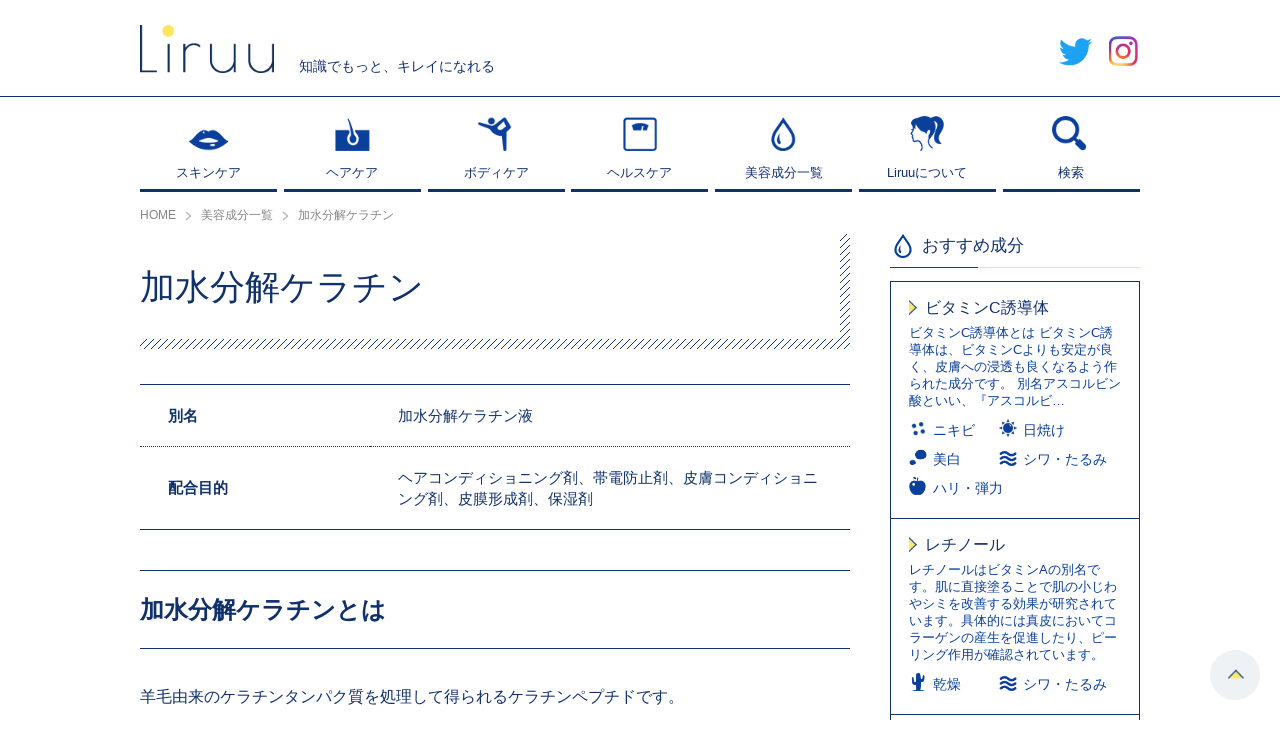

--- FILE ---
content_type: text/html; charset=UTF-8
request_url: https://liruu.jp/ingredients/622/
body_size: 9994
content:
<!DOCTYPE html>
<html lang="ja">
<head>
<meta charset="UTF-8" />
<meta name="viewport" content="width=device-width, user-scalable=no, initial-scale=1, maximum-scale=1">
<link rel="apple-touch-icon" href="https://liruu.jp/wp-content/themes/common/img/apple-touch-icon.png">
<link rel="apple-touch-icon" sizes="57x57" href="https://liruu.jp/wp-content/themes/common/img/apple-touch-icon-57x57.png">
<link rel="apple-touch-icon" sizes="72x72" href="https://liruu.jp/wp-content/themes/common/img/apple-touch-icon-72x72.png">
<link rel="apple-touch-icon" sizes="76x76" href="https://liruu.jp/wp-content/themes/common/img/apple-touch-icon-76x76.png">
<link rel="apple-touch-icon" sizes="114x114" href="https://liruu.jp/wp-content/themes/common/img/apple-touch-icon-114x114.png">
<link rel="apple-touch-icon" sizes="120x120" href="https://liruu.jp/wp-content/themes/common/img/apple-touch-icon-120x120.png">
<link rel="apple-touch-icon" sizes="144x144" href="https://liruu.jp/wp-content/themes/common/img/apple-touch-icon-144x144.png">
<link rel="apple-touch-icon" sizes="152x152" href="https://liruu.jp/wp-content/themes/common/img/apple-touch-icon-152x152.png">
<link rel="apple-touch-icon" sizes="180x180" href="https://liruu.jp/wp-content/themes/common/img/apple-touch-icon-180x180.png">
<link rel="shortcut icon" href="https://liruu.jp/favicon.ico" type="image/x-icon">
<title>加水分解ケラチン | Liruu</title>
<meta name='robots' content='max-image-preview:large' />
<script>var ajaxurl = "https://liruu.jp/wp-admin/admin-ajax.php";</script>
<!-- All In One SEO Pack 3.4.3[1383,1412] -->
<link rel="canonical" href="https://liruu.jp/ingredients/622/" />
<!-- All In One SEO Pack -->
<link rel='dns-prefetch' href='//pagead2.googlesyndication.com' />
<link rel='dns-prefetch' href='//www.googletagmanager.com' />
<!-- liruu.jp is managing ads with Advanced Ads 1.20.3 --><script>
						advanced_ads_ready=function(){var fns=[],listener,doc=typeof document==="object"&&document,hack=doc&&doc.documentElement.doScroll,domContentLoaded="DOMContentLoaded",loaded=doc&&(hack?/^loaded|^c/:/^loaded|^i|^c/).test(doc.readyState);if(!loaded&&doc){listener=function(){doc.removeEventListener(domContentLoaded,listener);window.removeEventListener("load",listener);loaded=1;while(listener=fns.shift())listener()};doc.addEventListener(domContentLoaded,listener);window.addEventListener("load",listener)}return function(fn){loaded?setTimeout(fn,0):fns.push(fn)}}();
						</script>
		<link rel='stylesheet' id='mediaelement-css' href='https://liruu.jp/wp-includes/js/mediaelement/mediaelementplayer-legacy.min.css?ver=4.2.17' type='text/css' media='all' />
<link rel='stylesheet' id='wp-mediaelement-css' href='https://liruu.jp/wp-includes/js/mediaelement/wp-mediaelement.min.css?ver=6.4.7' type='text/css' media='all' />
<style id='classic-theme-styles-inline-css' type='text/css'>
/*! This file is auto-generated */
.wp-block-button__link{color:#fff;background-color:#32373c;border-radius:9999px;box-shadow:none;text-decoration:none;padding:calc(.667em + 2px) calc(1.333em + 2px);font-size:1.125em}.wp-block-file__button{background:#32373c;color:#fff;text-decoration:none}
</style>
<style id='global-styles-inline-css' type='text/css'>
body{--wp--preset--color--black: #000000;--wp--preset--color--cyan-bluish-gray: #abb8c3;--wp--preset--color--white: #ffffff;--wp--preset--color--pale-pink: #f78da7;--wp--preset--color--vivid-red: #cf2e2e;--wp--preset--color--luminous-vivid-orange: #ff6900;--wp--preset--color--luminous-vivid-amber: #fcb900;--wp--preset--color--light-green-cyan: #7bdcb5;--wp--preset--color--vivid-green-cyan: #00d084;--wp--preset--color--pale-cyan-blue: #8ed1fc;--wp--preset--color--vivid-cyan-blue: #0693e3;--wp--preset--color--vivid-purple: #9b51e0;--wp--preset--gradient--vivid-cyan-blue-to-vivid-purple: linear-gradient(135deg,rgba(6,147,227,1) 0%,rgb(155,81,224) 100%);--wp--preset--gradient--light-green-cyan-to-vivid-green-cyan: linear-gradient(135deg,rgb(122,220,180) 0%,rgb(0,208,130) 100%);--wp--preset--gradient--luminous-vivid-amber-to-luminous-vivid-orange: linear-gradient(135deg,rgba(252,185,0,1) 0%,rgba(255,105,0,1) 100%);--wp--preset--gradient--luminous-vivid-orange-to-vivid-red: linear-gradient(135deg,rgba(255,105,0,1) 0%,rgb(207,46,46) 100%);--wp--preset--gradient--very-light-gray-to-cyan-bluish-gray: linear-gradient(135deg,rgb(238,238,238) 0%,rgb(169,184,195) 100%);--wp--preset--gradient--cool-to-warm-spectrum: linear-gradient(135deg,rgb(74,234,220) 0%,rgb(151,120,209) 20%,rgb(207,42,186) 40%,rgb(238,44,130) 60%,rgb(251,105,98) 80%,rgb(254,248,76) 100%);--wp--preset--gradient--blush-light-purple: linear-gradient(135deg,rgb(255,206,236) 0%,rgb(152,150,240) 100%);--wp--preset--gradient--blush-bordeaux: linear-gradient(135deg,rgb(254,205,165) 0%,rgb(254,45,45) 50%,rgb(107,0,62) 100%);--wp--preset--gradient--luminous-dusk: linear-gradient(135deg,rgb(255,203,112) 0%,rgb(199,81,192) 50%,rgb(65,88,208) 100%);--wp--preset--gradient--pale-ocean: linear-gradient(135deg,rgb(255,245,203) 0%,rgb(182,227,212) 50%,rgb(51,167,181) 100%);--wp--preset--gradient--electric-grass: linear-gradient(135deg,rgb(202,248,128) 0%,rgb(113,206,126) 100%);--wp--preset--gradient--midnight: linear-gradient(135deg,rgb(2,3,129) 0%,rgb(40,116,252) 100%);--wp--preset--font-size--small: 13px;--wp--preset--font-size--medium: 20px;--wp--preset--font-size--large: 36px;--wp--preset--font-size--x-large: 42px;--wp--preset--spacing--20: 0.44rem;--wp--preset--spacing--30: 0.67rem;--wp--preset--spacing--40: 1rem;--wp--preset--spacing--50: 1.5rem;--wp--preset--spacing--60: 2.25rem;--wp--preset--spacing--70: 3.38rem;--wp--preset--spacing--80: 5.06rem;--wp--preset--shadow--natural: 6px 6px 9px rgba(0, 0, 0, 0.2);--wp--preset--shadow--deep: 12px 12px 50px rgba(0, 0, 0, 0.4);--wp--preset--shadow--sharp: 6px 6px 0px rgba(0, 0, 0, 0.2);--wp--preset--shadow--outlined: 6px 6px 0px -3px rgba(255, 255, 255, 1), 6px 6px rgba(0, 0, 0, 1);--wp--preset--shadow--crisp: 6px 6px 0px rgba(0, 0, 0, 1);}:where(.is-layout-flex){gap: 0.5em;}:where(.is-layout-grid){gap: 0.5em;}body .is-layout-flow > .alignleft{float: left;margin-inline-start: 0;margin-inline-end: 2em;}body .is-layout-flow > .alignright{float: right;margin-inline-start: 2em;margin-inline-end: 0;}body .is-layout-flow > .aligncenter{margin-left: auto !important;margin-right: auto !important;}body .is-layout-constrained > .alignleft{float: left;margin-inline-start: 0;margin-inline-end: 2em;}body .is-layout-constrained > .alignright{float: right;margin-inline-start: 2em;margin-inline-end: 0;}body .is-layout-constrained > .aligncenter{margin-left: auto !important;margin-right: auto !important;}body .is-layout-constrained > :where(:not(.alignleft):not(.alignright):not(.alignfull)){max-width: var(--wp--style--global--content-size);margin-left: auto !important;margin-right: auto !important;}body .is-layout-constrained > .alignwide{max-width: var(--wp--style--global--wide-size);}body .is-layout-flex{display: flex;}body .is-layout-flex{flex-wrap: wrap;align-items: center;}body .is-layout-flex > *{margin: 0;}body .is-layout-grid{display: grid;}body .is-layout-grid > *{margin: 0;}:where(.wp-block-columns.is-layout-flex){gap: 2em;}:where(.wp-block-columns.is-layout-grid){gap: 2em;}:where(.wp-block-post-template.is-layout-flex){gap: 1.25em;}:where(.wp-block-post-template.is-layout-grid){gap: 1.25em;}.has-black-color{color: var(--wp--preset--color--black) !important;}.has-cyan-bluish-gray-color{color: var(--wp--preset--color--cyan-bluish-gray) !important;}.has-white-color{color: var(--wp--preset--color--white) !important;}.has-pale-pink-color{color: var(--wp--preset--color--pale-pink) !important;}.has-vivid-red-color{color: var(--wp--preset--color--vivid-red) !important;}.has-luminous-vivid-orange-color{color: var(--wp--preset--color--luminous-vivid-orange) !important;}.has-luminous-vivid-amber-color{color: var(--wp--preset--color--luminous-vivid-amber) !important;}.has-light-green-cyan-color{color: var(--wp--preset--color--light-green-cyan) !important;}.has-vivid-green-cyan-color{color: var(--wp--preset--color--vivid-green-cyan) !important;}.has-pale-cyan-blue-color{color: var(--wp--preset--color--pale-cyan-blue) !important;}.has-vivid-cyan-blue-color{color: var(--wp--preset--color--vivid-cyan-blue) !important;}.has-vivid-purple-color{color: var(--wp--preset--color--vivid-purple) !important;}.has-black-background-color{background-color: var(--wp--preset--color--black) !important;}.has-cyan-bluish-gray-background-color{background-color: var(--wp--preset--color--cyan-bluish-gray) !important;}.has-white-background-color{background-color: var(--wp--preset--color--white) !important;}.has-pale-pink-background-color{background-color: var(--wp--preset--color--pale-pink) !important;}.has-vivid-red-background-color{background-color: var(--wp--preset--color--vivid-red) !important;}.has-luminous-vivid-orange-background-color{background-color: var(--wp--preset--color--luminous-vivid-orange) !important;}.has-luminous-vivid-amber-background-color{background-color: var(--wp--preset--color--luminous-vivid-amber) !important;}.has-light-green-cyan-background-color{background-color: var(--wp--preset--color--light-green-cyan) !important;}.has-vivid-green-cyan-background-color{background-color: var(--wp--preset--color--vivid-green-cyan) !important;}.has-pale-cyan-blue-background-color{background-color: var(--wp--preset--color--pale-cyan-blue) !important;}.has-vivid-cyan-blue-background-color{background-color: var(--wp--preset--color--vivid-cyan-blue) !important;}.has-vivid-purple-background-color{background-color: var(--wp--preset--color--vivid-purple) !important;}.has-black-border-color{border-color: var(--wp--preset--color--black) !important;}.has-cyan-bluish-gray-border-color{border-color: var(--wp--preset--color--cyan-bluish-gray) !important;}.has-white-border-color{border-color: var(--wp--preset--color--white) !important;}.has-pale-pink-border-color{border-color: var(--wp--preset--color--pale-pink) !important;}.has-vivid-red-border-color{border-color: var(--wp--preset--color--vivid-red) !important;}.has-luminous-vivid-orange-border-color{border-color: var(--wp--preset--color--luminous-vivid-orange) !important;}.has-luminous-vivid-amber-border-color{border-color: var(--wp--preset--color--luminous-vivid-amber) !important;}.has-light-green-cyan-border-color{border-color: var(--wp--preset--color--light-green-cyan) !important;}.has-vivid-green-cyan-border-color{border-color: var(--wp--preset--color--vivid-green-cyan) !important;}.has-pale-cyan-blue-border-color{border-color: var(--wp--preset--color--pale-cyan-blue) !important;}.has-vivid-cyan-blue-border-color{border-color: var(--wp--preset--color--vivid-cyan-blue) !important;}.has-vivid-purple-border-color{border-color: var(--wp--preset--color--vivid-purple) !important;}.has-vivid-cyan-blue-to-vivid-purple-gradient-background{background: var(--wp--preset--gradient--vivid-cyan-blue-to-vivid-purple) !important;}.has-light-green-cyan-to-vivid-green-cyan-gradient-background{background: var(--wp--preset--gradient--light-green-cyan-to-vivid-green-cyan) !important;}.has-luminous-vivid-amber-to-luminous-vivid-orange-gradient-background{background: var(--wp--preset--gradient--luminous-vivid-amber-to-luminous-vivid-orange) !important;}.has-luminous-vivid-orange-to-vivid-red-gradient-background{background: var(--wp--preset--gradient--luminous-vivid-orange-to-vivid-red) !important;}.has-very-light-gray-to-cyan-bluish-gray-gradient-background{background: var(--wp--preset--gradient--very-light-gray-to-cyan-bluish-gray) !important;}.has-cool-to-warm-spectrum-gradient-background{background: var(--wp--preset--gradient--cool-to-warm-spectrum) !important;}.has-blush-light-purple-gradient-background{background: var(--wp--preset--gradient--blush-light-purple) !important;}.has-blush-bordeaux-gradient-background{background: var(--wp--preset--gradient--blush-bordeaux) !important;}.has-luminous-dusk-gradient-background{background: var(--wp--preset--gradient--luminous-dusk) !important;}.has-pale-ocean-gradient-background{background: var(--wp--preset--gradient--pale-ocean) !important;}.has-electric-grass-gradient-background{background: var(--wp--preset--gradient--electric-grass) !important;}.has-midnight-gradient-background{background: var(--wp--preset--gradient--midnight) !important;}.has-small-font-size{font-size: var(--wp--preset--font-size--small) !important;}.has-medium-font-size{font-size: var(--wp--preset--font-size--medium) !important;}.has-large-font-size{font-size: var(--wp--preset--font-size--large) !important;}.has-x-large-font-size{font-size: var(--wp--preset--font-size--x-large) !important;}
.wp-block-navigation a:where(:not(.wp-element-button)){color: inherit;}
:where(.wp-block-post-template.is-layout-flex){gap: 1.25em;}:where(.wp-block-post-template.is-layout-grid){gap: 1.25em;}
:where(.wp-block-columns.is-layout-flex){gap: 2em;}:where(.wp-block-columns.is-layout-grid){gap: 2em;}
.wp-block-pullquote{font-size: 1.5em;line-height: 1.6;}
</style>
<link rel='stylesheet' id='sb-type-std-css' href='https://liruu.jp/wp-content/plugins/speech-bubble/css/sb-type-std.css?ver=6.4.7' type='text/css' media='all' />
<link rel='stylesheet' id='sb-type-fb-css' href='https://liruu.jp/wp-content/plugins/speech-bubble/css/sb-type-fb.css?ver=6.4.7' type='text/css' media='all' />
<link rel='stylesheet' id='sb-type-fb-flat-css' href='https://liruu.jp/wp-content/plugins/speech-bubble/css/sb-type-fb-flat.css?ver=6.4.7' type='text/css' media='all' />
<link rel='stylesheet' id='sb-type-ln-css' href='https://liruu.jp/wp-content/plugins/speech-bubble/css/sb-type-ln.css?ver=6.4.7' type='text/css' media='all' />
<link rel='stylesheet' id='sb-type-ln-flat-css' href='https://liruu.jp/wp-content/plugins/speech-bubble/css/sb-type-ln-flat.css?ver=6.4.7' type='text/css' media='all' />
<link rel='stylesheet' id='sb-type-pink-css' href='https://liruu.jp/wp-content/plugins/speech-bubble/css/sb-type-pink.css?ver=6.4.7' type='text/css' media='all' />
<link rel='stylesheet' id='sb-type-rtail-css' href='https://liruu.jp/wp-content/plugins/speech-bubble/css/sb-type-rtail.css?ver=6.4.7' type='text/css' media='all' />
<link rel='stylesheet' id='sb-type-drop-css' href='https://liruu.jp/wp-content/plugins/speech-bubble/css/sb-type-drop.css?ver=6.4.7' type='text/css' media='all' />
<link rel='stylesheet' id='sb-type-think-css' href='https://liruu.jp/wp-content/plugins/speech-bubble/css/sb-type-think.css?ver=6.4.7' type='text/css' media='all' />
<link rel='stylesheet' id='sb-type-liruu-css' href='https://liruu.jp/wp-content/plugins/speech-bubble/css/sb-type-liruu.css?ver=6.4.7' type='text/css' media='all' />
<link rel='stylesheet' id='sb-no-br-css' href='https://liruu.jp/wp-content/plugins/speech-bubble/css/sb-no-br.css?ver=6.4.7' type='text/css' media='all' />
<link rel='stylesheet' id='poiret-one-css' href='//fonts.googleapis.com/css?family=Poiret+One' type='text/css' media='all' />
<link rel='stylesheet' id='swiper-css' href='https://liruu.jp/wp-content/themes/common/css/swiper.css' type='text/css' media='all' />
<link rel='stylesheet' id='common-style-css' href='https://liruu.jp/wp-content/themes/common/style.css?ver=1.1.5' type='text/css' media='all' />
<script type="text/javascript" src="//code.jquery.com/jquery-1.10.2.min.js" id="jquery-js"></script>
<script type="text/javascript" src="//cdnjs.cloudflare.com/ajax/libs/Chart.js/2.1.4/Chart.min.js" id="chart-js"></script>
<script type="text/javascript" src="https://liruu.jp/wp-content/themes/common/js/jquery.easing.1.3.js" id="easing-js"></script>
<script type="text/javascript" src="https://liruu.jp/wp-content/themes/common/js/swiper.js" id="swiper-js"></script>
<script type="text/javascript" src="https://liruu.jp/wp-content/themes/common/js/fixed_midashi.js" id="fixed_midashi-js"></script>
<script type="text/javascript" src="https://liruu.jp/wp-content/themes/common/js/all.js?ver=1.1.5" id="all-js"></script>
<script type="text/javascript" src="https://liruu.jp/wp-content/themes/common/tools.js?ver=1.1.5" id="tools-js"></script>

<!-- Google アナリティクス スニペット (Site Kit が追加) -->
<script type="text/javascript" src="https://www.googletagmanager.com/gtag/js?id=UA-139433392-1" id="google_gtagjs-js" async></script>
<script type="text/javascript" id="google_gtagjs-js-after">
/* <![CDATA[ */
window.dataLayer = window.dataLayer || [];function gtag(){dataLayer.push(arguments);}
gtag('set', 'linker', {"domains":["liruu.jp"]} );
gtag("js", new Date());
gtag("set", "developer_id.dZTNiMT", true);
gtag("config", "UA-139433392-1", {"anonymize_ip":true});
gtag("config", "GT-KTBWMPC");
/* ]]> */
</script>

<!-- (ここまで) Google アナリティクス スニペット (Site Kit が追加) -->
<meta name="generator" content="Site Kit by Google 1.116.0" /><!-- Markup (JSON-LD) structured in schema.org ver.4.7.0 START -->
<script type="application/ld+json">
{
    "@context": "http://schema.org",
    "@type": "BreadcrumbList",
    "itemListElement": [
        {
            "@type": "ListItem",
            "position": 1,
            "item": {
                "@id": "https://liruu.jp/ingredients/",
                "name": "美容成分"
            }
        },
        {
            "@type": "ListItem",
            "position": 2,
            "item": {
                "@id": "https://liruu.jp/ingredients/622/",
                "name": "加水分解ケラチン"
            }
        }
    ]
}
</script>
<script type="application/ld+json">
{
    "@context": "http://schema.org",
    "@type": "Organization",
    "name": "Liruu",
    "url": "http://liruu.jp/",
    "logo": "http://liruu.jp/wp-content/uploads/2020/06/liruu.png"
}
</script>
<!-- Markup (JSON-LD) structured in schema.org END -->

<!-- Google AdSense スニペット (Site Kit が追加) -->
<meta name="google-adsense-platform-account" content="ca-host-pub-2644536267352236">
<meta name="google-adsense-platform-domain" content="sitekit.withgoogle.com">
<!-- (ここまで) Google AdSense スニペット (Site Kit が追加) -->

<!-- Google AdSense スニペット (Site Kit が追加) -->
<script type="text/javascript" async="async" src="https://pagead2.googlesyndication.com/pagead/js/adsbygoogle.js?client=ca-pub-6723678173590618&amp;host=ca-host-pub-2644536267352236" crossorigin="anonymous"></script>

<!-- (ここまで) Google AdSense スニペット (Site Kit が追加) -->
<!-- heatmap Liruu（リル）| あなたの成分、あなたのコスメ -->
<script>
!function(e,t,a,n,r,p,o){e.exheat=r,e[r]=e[r]||function(){
  (e[r].q=e[r].q||[]).push(Array.prototype.join.apply(arguments))},
  p=t.createElement(a),o=t.getElementsByTagName(a)[0],p.async=1,
  p.src="https://heatmap.emma.tools/exheat.min.js",
  o.parentNode.insertBefore(p,o)}(window,document,"script",0,"setTracker");
setTracker("8AeTeyFe");
</script>
<!-- /heatmap -->
</head>
<body>

<div id="spnav">
	<ul class="menu">
		<li class="type01"><a href="https://liruu.jp/skincare/"><span>スキンケア</span></a></li>
		<li class="type02"><a href="https://liruu.jp/haircare/"><span>ヘアケア</span></a></li>
		<li class="type03"><a href="https://liruu.jp/bodycare/"><span>ボディケア</span></a></li>
		<li class="type04"><a href="https://liruu.jp/helthcare/"><span>ヘルスケア</span></a></li>
		<li class="type05"><a href="https://liruu.jp/ingredients/"><span>美容成分一覧</span></a></li>
		<li class="type06"><a href="https://liruu.jp/about/"><span>Liruuについて</span></a></li>
	</ul>
	<div class="snswrap">
		<span class="item"><a href="https://twitter.com/Liruu_jp" class="hover" target="_blank"><img src="https://liruu.jp/wp-content/themes/common/img/hd_icon_tw.png" alt="twitter"></a></span>
		<span class="item"><a href="https://www.instagram.com/liruu_days/" class="hover" target="_blank"><img src="https://liruu.jp/wp-content/themes/common/img/hd_icon_in.png" alt="Instagram"></a></span>
	</div>
</div>
<div class="nav_colse_shadow"></div>
<div class="navbtn_close sp"><span class="btn"><img src="https://liruu.jp/wp-content/themes/common/img/slidenav_close.png" alt="閉じる"></span></div>
<div id="searchbox">
	<form method="get" action="https://liruu.jp/search/">
		<div class="formwrap cf">
			<div class="inputtext"><input type="text" name="key" value=""></div>
			<div class="searchbtn"><input type="submit" value="送信する"></div>
		</div>
	</form>
	<span class="closebtn hover"><img src="https://liruu.jp/wp-content/themes/common/img/popup_close.png" alt="閉じる"></span>
	<div class="shadow"></div>
</div>
<div id="slidenavwrap">
	<header id="header">
		<div id="headwrap">
			<div class="inner cf">
								<div class="under_log_warp">
					<a href="https://liruu.jp/" class="logbox">
						<img src="https://liruu.jp/wp-content/themes/common/img/log.png" alt="Liruu">
					</a>
					<p class="txt">知識でもっと、キレイになれる</p>
				</div>
								<div class="hdtoggle">
					<ul class="cf">
						<li><a href="https://twitter.com/Liruu_jp" class="hover" target="_blank"><img src="https://liruu.jp/wp-content/themes/common/img/hd_icon_tw.png" alt="twitter"></a></li>
						<li><a href="https://www.instagram.com/liruu_days/" class="hover" target="_blank"><img src="https://liruu.jp/wp-content/themes/common/img/hd_icon_in.png" alt="Instagram"></a></li>
					</ul>
				</div>
				<div class="navbtn sp">
					<span class="btn"><img src="https://liruu.jp/wp-content/themes/common/img/sphd_menu_btn.png" alt="メニュー"></span>
				</div>
				<div class="search sp">
					<span class="btn searchtogglebtn"><img src="https://liruu.jp/wp-content/themes/common/img/sphd_search_btn.png" alt="検索"></span>
				</div>
			</div>
		</div>
		<div id="grnav">
			<div class="inner">
				<nav>
					<ul class="cf">
						<li class="navitem">
							<a href="https://liruu.jp/skincare/">
								<div class="itemcover">
									<span class="icon"><img src="https://liruu.jp/wp-content/themes/common/img/grnav_01.png" alt="スキンケア"></span>
									<span class="tit">スキンケア</span>
								</div>
								<div class="itemcover hovercontent">
									<span class="icon"><img src="https://liruu.jp/wp-content/themes/common/img/grnav_01_wi.png" alt="スキンケア"></span>
									<span class="tit">スキンケア</span>
								</div>
							</a>
						</li>
						<li class="navitem">
							<a href="https://liruu.jp/haircare/">
								<div class="itemcover">
									<span class="icon"><img src="https://liruu.jp/wp-content/themes/common/img/grnav_02.png" alt="ヘアケア"></span>
									<span class="tit">ヘアケア</span>
								</div>
								<div class="itemcover hovercontent">
									<span class="icon"><img src="https://liruu.jp/wp-content/themes/common/img/grnav_02_wi.png" alt="ヘアケア"></span>
									<span class="tit">ヘアケア</span>
								</div>
							</a>
						</li>
						<li class="navitem">
							<a href="https://liruu.jp/bodycare/">
								<div class="itemcover">
									<span class="icon"><img src="https://liruu.jp/wp-content/themes/common/img/grnav_03.png" alt="ボディケア"></span>
									<span class="tit">ボディケア</span>
								</div>
								<div class="itemcover hovercontent">
									<span class="icon"><img src="https://liruu.jp/wp-content/themes/common/img/grnav_03_wi.png" alt="ボディケア"></span>
									<span class="tit">ボディケア</span>
								</div>
							</a>
						</li>
						<li class="navitem">
							<a href="https://liruu.jp/helthcare/">
								<div class="itemcover">
									<span class="icon"><img src="https://liruu.jp/wp-content/themes/common/img/grnav_04.png" alt="ヘルスケア"></span>
									<span class="tit">ヘルスケア</span>
								</div>
								<div class="itemcover hovercontent">
									<span class="icon"><img src="https://liruu.jp/wp-content/themes/common/img/grnav_04_wi.png" alt="ヘルスケア"></span>
									<span class="tit">ヘルスケア</span>
								</div>
							</a>
						</li>
						<li class="navitem">
							<a href="https://liruu.jp/ingredients/">
								<div class="itemcover">
									<span class="icon"><img src="https://liruu.jp/wp-content/themes/common/img/grnav_06.png" alt="監修者"></span>
									<span class="tit">美容成分一覧</span>
								</div>
								<div class="itemcover hovercontent">
									<span class="icon"><img src="https://liruu.jp/wp-content/themes/common/img/grnav_06_wi.png" alt="監修者"></span>
									<span class="tit">美容成分一覧</span>
								</div>
							</a>
						</li>
						<li class="navitem">
							<a href="https://liruu.jp/about/">
								<div class="itemcover">
									<span class="icon"><img src="https://liruu.jp/wp-content/themes/common/img/grnav_08.png" alt="Liruuについて"></span>
									<span class="tit">Liruuについて</span>
								</div>
								<div class="itemcover hovercontent">
									<span class="icon"><img src="https://liruu.jp/wp-content/themes/common/img/grnav_08_wi.png" alt="Liruuについて"></span>
									<span class="tit">Liruuについて</span>
								</div>
							</a>
						</li>
						<li class="navitem">
							<a href="javascript:void(0);" class="searchtogglebtn">
								<div class="itemcover">
									<span class="icon"><img src="https://liruu.jp/wp-content/themes/common/img/grnav_07.png" alt="検索"></span>
									<span class="tit">検索</span>
								</div>
								<div class="itemcover hovercontent">
									<span class="icon"><img src="https://liruu.jp/wp-content/themes/common/img/grnav_07_wi.png" alt="検索"></span>
									<span class="tit">検索</span>
								</div>
							</a>
						</li>
					</ul>
				</nav>
			</div>
		</div>
	</header>
	<div id="bread" itemscope itemtype="https://schema.org/BreadcrumbList"><div class="inner"><span itemprop="itemListElement" itemscope itemtype="https://schema.org/ListItem" class="item"><a itemprop="item" href="https://liruu.jp/"><span itemprop="name">HOME</span></a><meta itemprop="position" content="1" /></span><span itemprop="itemListElement" itemscope itemtype="https://schema.org/ListItem" class="item"><a itemscope itemtype="https://schema.org/WebPage" itemprop="item" itemid="https://liruu.jp/ingredients/" href="https://liruu.jp/ingredients/"><span itemprop="name">美容成分一覧</span></a><meta itemprop="position" content="2" /></span><span itemprop="itemListElement" itemscope itemtype="https://schema.org/ListItem" class="item"><span itemprop="name">加水分解ケラチン</span><meta itemprop="position" content="3" /></span></div></div>	<div id="container" class="cf">
		<div class="inner">
						<div id="columwrap" class="cf">
				<main id="maincolumn">
			
<div class="conponent_section section_wrap">
	<div class="commontitle">
		<h1 class="tit">加水分解ケラチン</h1>
	</div>
	<table class="combination">
				<tr>
			<th>別名</th>
			<td>加水分解ケラチン液</td>
		</tr>
						<tr>
			<th>配合目的</th>
			<td>ヘアコンディショニング剤、帯電防止剤、皮膚コンディショニング剤、皮膜形成剤、保湿剤</td>
		</tr>
					</table>
	<div class="post_box"><h2>加水分解ケラチンとは</h2>
<p>羊毛由来のケラチンタンパク質を処理して得られるケラチンペプチドです。</p>
<p> ケラチンは表皮の角質層や毛髪、爪などの表面を覆う組織を構成している線維性タンパク質です。</p>
<h4>加水分解ケラチンの効果・働き</h4>
<p> 高い毛髪浸透性が特徴で、保湿効果、毛髪保護効果、毛髪修復効果が期待されます。 </p>
<h4>加水分解ケラチンを含む製品</h4>
<p>アイメイクアップ化粧品、洗浄製品、ヘアケア製品、ネイル製品、まつ毛ケア製品など様々な製品に使用されています。</p>
</div>
		<div class="update_day">
		<span class="day"><span class="dtit">最終更新日</span>:<time class="datetime" datetime="2020-01-19">2020.01.19</time></span>
	</div>
	<div class="more">
		<a href="https://liruu.jp/item/%e5%8a%a0%e6%b0%b4%e5%88%86%e8%a7%a3%e3%82%b1%e3%83%a9%e3%83%81%e3%83%b3/" class="button">この成分が配合されたアイテム一覧へ</a>
	</div>
	</div>



<div class="conponent_section section_wrap cf">
	<h2 class="boder_commontitle">関連記事</h2>
	<div class="article_list_wrap cf related">
				<article class="item">
			<a href="https://liruu.jp/skincare/13065/" class="cf">
				<div class="imgbox"><span style="background-image: url(https://liruu.jp/wp-content/uploads/2020/01/iStock-521198899.jpg);"></span></div>
				<div class="txtcontent">
					<div class="dtwrap cf">
						<span class="cate">スキンケア</span>						<span class="day">2024.2.9</span>
					</div>
					<h3 class="title">【薬剤師解説】ヒルドイドとは？同じ成分が配合された市販商品ってあるの？</h3>
										<div class="tagwrap">
						<ul class="cf"><li>ヘパリン類似物質</li></ul>
					</div>
									</div>
			</a>
		</article>
				<article class="item">
			<a href="https://liruu.jp/skincare/24537/" class="cf">
				<div class="imgbox"><span style="background-image: url(https://liruu.jp/wp-content/uploads/2020/08/iStock-1084665006.jpg);"></span></div>
				<div class="txtcontent">
					<div class="dtwrap cf">
						<span class="cate">スキンケア</span>						<span class="day">2020.9.10</span>
					</div>
					<h3 class="title">オルビスユーのうるおいの秘密は？効果と成分についてインタビュー＆レビュー</h3>
										<div class="tagwrap">
						<ul class="cf"><li>ヤグルマギク</li><li>アマモエキス</li><li>モモ葉エキス</li><li>コラム</li><li>乾燥</li><li>ハリ・弾力</li></ul>
					</div>
									</div>
			</a>
		</article>
				<article class="item">
			<a href="https://liruu.jp/skincare/12634/" class="cf">
				<div class="imgbox"><span style="background-image: url(https://liruu.jp/wp-content/uploads/2020/01/icath.jpg);"></span></div>
				<div class="txtcontent">
					<div class="dtwrap cf">
						<span class="cate">スキンケア</span>						<span class="day">2024.1.19</span>
					</div>
					<h3 class="title">【皮膚科医監修】フィラグリンでアトピー肌が改善される？</h3>
										<div class="tagwrap">
						<ul class="cf"><li>乾燥</li><li>ざらつき</li><li>ゆらぎ肌</li><li>ニキビ</li></ul>
					</div>
									</div>
			</a>
		</article>
				<article class="item">
			<a href="https://liruu.jp/skincare/7033/" class="cf">
				<div class="imgbox"><span style="background-image: url(https://liruu.jp/wp-content/uploads/2022/12/パーフェクトワンフォーカス　クレンジングバーム　口コミ＆使い方を体験レビューのコピー.webp);"></span></div>
				<div class="txtcontent">
					<div class="dtwrap cf">
						<span class="cate">スキンケア</span>						<span class="day">2025.8.5</span>
					</div>
					<h3 class="title">パーフェクトワンフォーカス新クレンジングバームを体験！口コミ＆使い方は？</h3>
										<div class="tagwrap">
						<ul class="cf"><li>クレンジングバーム</li></ul>
					</div>
									</div>
			</a>
		</article>
			</div>
</div>

							</main>
				<aside id="sidecolumn">

	
		<div class="box conponent">
		<div class="box_titile">
			<div class="tit gf">Component</div>
			<span>おすすめ成分</span>
		</div>
		<div class="content">
						<div class="content_box">
				<a href="https://liruu.jp/ingredients/2827/">
					<p class="conpo_tit">ビタミンC誘導体</p>
					<p class="text">ビタミンC誘導体とは
ビタミンC誘導体は、ビタミンCよりも安定が良く、皮膚への浸透も良くなるよう作られた成分です。
別名アスコルビン酸といい、『アスコルビ…</p>
										<ul class="conpo cf">
						<li><span class="icon"><img src="https://liruu.jp/wp-content/uploads/2019/02/trouble_icon05.png" alt="ニキビ"></span><span class="txt">ニキビ</span></li><li><span class="icon"><img src="https://liruu.jp/wp-content/uploads/2019/02/trouble_icon07.png" alt="日焼け"></span><span class="txt">日焼け</span></li><li><span class="icon"><img src="https://liruu.jp/wp-content/uploads/2019/02/trouble_icon08.png" alt="美白"></span><span class="txt">美白</span></li><li><span class="icon"><img src="https://liruu.jp/wp-content/uploads/2019/02/trouble_icon09.png" alt="シワ・たるみ"></span><span class="txt">シワ・たるみ</span></li><li><span class="icon"><img src="https://liruu.jp/wp-content/uploads/2019/02/trouble_icon10.png" alt="ハリ・弾力"></span><span class="txt">ハリ・弾力</span></li>					</ul>
									</a>
			</div>
						<div class="content_box">
				<a href="https://liruu.jp/ingredients/652/">
					<p class="conpo_tit">レチノール</p>
					<p class="text">レチノールはビタミンAの別名です。肌に直接塗ることで肌の小じわやシミを改善する効果が研究されています。具体的には真皮においてコラーゲンの産生を促進したり、ピーリング作用が確認されています。</p>
										<ul class="conpo cf">
						<li><span class="icon"><img src="https://liruu.jp/wp-content/uploads/2019/02/trouble_icon01.png" alt="乾燥"></span><span class="txt">乾燥</span></li><li><span class="icon"><img src="https://liruu.jp/wp-content/uploads/2019/02/trouble_icon09.png" alt="シワ・たるみ"></span><span class="txt">シワ・たるみ</span></li>					</ul>
									</a>
			</div>
						<div class="content_box">
				<a href="https://liruu.jp/ingredients/646/">
					<p class="conpo_tit">ハイドロキノン</p>
					<p class="text">ハイドロキノンにはシミを作る酵素『チロシナーゼ』を邪魔する働きや、シミを作る工場『メラノサイト』を壊す働きがあります。ニキビ跡の黒ずみや、肝斑、傷痕、掻き壊したあとのシミなど、茶・赤を中心としたシミを中心に用いられます。</p>
										<ul class="conpo cf">
						<li><span class="icon"><img src="https://liruu.jp/wp-content/uploads/2019/02/trouble_icon07.png" alt="日焼け"></span><span class="txt">日焼け</span></li><li><span class="icon"><img src="https://liruu.jp/wp-content/uploads/2019/02/trouble_icon08.png" alt="美白"></span><span class="txt">美白</span></li>					</ul>
									</a>
			</div>
					</div>
	</div>
	
		<div class="box qanda">
		<div class="box_titile">
			<div class="tit gf">FAQ</div>
			<span>新着Q&amp;A</span>
		</div>
		<div class="content">
						<div class="qanda_box">
				<a href="https://liruu.jp/question/1319/">
					<div class="question_wrap cf">
						<div class="imgbox">
							<img src="https://liruu.jp/wp-content/uploads/2019/06/iStock-821663580-150x150.jpg" alt="">
						</div>
						<div class="txt">油肌を改善するにはどんなコスメがいいですか？</div>
					</div>
					<div class="answer_wrap">サプリ：ビタミンB2、B6、パントテン酸基礎化粧：ライスパワーNo.６化粧下地：皮脂抑…</div>
				</a>
			</div>
						<div class="qanda_box">
				<a href="https://liruu.jp/question/518/">
					<div class="question_wrap cf">
						<div class="imgbox">
							<img src="https://liruu.jp/wp-content/uploads/2019/04/iStock-969088598-150x150.jpg" alt="">
						</div>
						<div class="txt">おでこがザラザラしています。特に赤くてポツポツ…というわけではな</div>
					</div>
					<div class="answer_wrap">ざらざらの原因にもよりますが、AHAという成分を含むマイルドなピーリングはいかがで…</div>
				</a>
			</div>
					</div>
		<div class="more">
			<a href="https://liruu.jp/question/" class="button">Q&amp;A一覧を見る</a>
		</div>
	</div>
		
	<div class="box writer">
		<div class="box_titile">
			<div class="tit gf">Writer</div>
			<span>ライター</span>
		</div>
		<div class="content cf">
			<div class="writers_list_wrap cf">
								<article class="writeritem">
					<a href="https://liruu.jp/editor/tozuka/" class="hover">
						<div class="imgbl">
							<div class="imgbox"><img src="https://liruu.jp/wp-content/uploads/2019/02/IMG_7947-300x300.jpg" alt="編集部トヅカ"></div>
						</div>
						<div class="name">編集部トヅカ</div>
					</a>
				</article>
								<article class="writeritem">
					<a href="https://liruu.jp/editor/shimada-fumi/" class="hover">
						<div class="imgbl">
							<div class="imgbox"><img src="https://liruu.jp/wp-content/uploads/2021/11/IMG_5596-300x300.jpg" alt="島田 史"></div>
						</div>
						<div class="name">島田 史</div>
					</a>
				</article>
								<article class="writeritem">
					<a href="https://liruu.jp/editor/ninomiya/" class="hover">
						<div class="imgbl">
							<div class="imgbox"><img src="https://liruu.jp/wp-content/uploads/2019/05/2-1.png" alt="薬剤師・二宮"></div>
						</div>
						<div class="name">薬剤師・二宮</div>
					</a>
				</article>
								<article class="writeritem">
					<a href="https://liruu.jp/editor/nao-t/" class="hover">
						<div class="imgbl">
							<div class="imgbox"><img src="https://liruu.jp/wp-content/uploads/2019/07/IMG_4682-300x300.jpeg" alt="ナオ"></div>
						</div>
						<div class="name">ナオ</div>
					</a>
				</article>
								<article class="writeritem">
					<a href="https://liruu.jp/editor/m-sugiyama/" class="hover">
						<div class="imgbl">
							<div class="imgbox"><img src="https://liruu.jp/wp-content/uploads/2019/08/C6E67832-323A-4D9B-9F45-126B77F1EB7D-300x225.jpeg" alt="m.sugiyama"></div>
						</div>
						<div class="name">m.sugiyama</div>
					</a>
				</article>
								<article class="writeritem">
					<a href="https://liruu.jp/editor/mirailiruu/" class="hover">
						<div class="imgbl">
							<div class="imgbox"><img src="https://liruu.jp/wp-content/uploads/2019/08/AA934377-8780-4036-8FEB-03DCBD7AC4E3-300x200.jpeg" alt="Mirai"></div>
						</div>
						<div class="name">Mirai</div>
					</a>
				</article>
							</div>
		</div>
		<div class="more">
			<a href="https://liruu.jp/editor/" class="button">ライター一覧を見る</a>
		</div>
	</div>
</aside>
			</div>
						<section id="top_categories">
				<div class="commontoptitle">
					<h4 class="tit gf">Categories</h4>
					<div class="spl">カテゴリー</div>
				</div>
				<div class="catelist cf">
					<div class="cateitem">
						<a href="https://liruu.jp/skincare/">
							<span class="icon"><img src="https://liruu.jp/wp-content/themes/common/img/top_categories_icon01.png" alt="スキンケア"></span>
							<div class="name">スキンケア</div>
						</a>
					</div>
					<div class="cateitem">
						<a href="https://liruu.jp/haircare/">
							<span class="icon"><img src="https://liruu.jp/wp-content/themes/common/img/top_categories_icon02.png" alt="ヘアケア"></span>
							<div class="name">ヘアケア</div>
						</a>
					</div>
					<div class="cateitem">
						<a href="https://liruu.jp/bodycare/">
							<span class="icon"><img src="https://liruu.jp/wp-content/themes/common/img/top_categories_icon03.png" alt="ボディケア"></span>
							<div class="name">ボディケア</div>
						</a>
					</div>
					<div class="cateitem">
						<a href="https://liruu.jp/helthcare/">
							<span class="icon"><img src="https://liruu.jp/wp-content/themes/common/img/top_categories_icon04.png" alt="ヘルスケア"></span>
							<div class="name">ヘルスケア</div>
						</a>
					</div>
					<div class="cateitem">
						<a href="https://liruu.jp/editor/">
							<span class="icon"><img src="https://liruu.jp/wp-content/themes/common/img/top_categories_icon05.png" alt="監修者"></span>
							<div class="name">監修者</div>
						</a>
					</div>
				</div>
			</section>
		</div>
	</div>
	<div id="pagetop">
		<div class="arrow"><img src="https://liruu.jp/wp-content/themes/common/img/page_top_fix.png" alt="ページ上部へ戻る"></div>
	</div>
	<footer id="footer">
		<ul class="ftnav cf">
			<li><a href="https://liruu.jp/privacypolicy/">プライバシーポリシー</a></li>
			<li><a href="https://liruu.jp/company/">運営者情報</a></li>
			<li><a href="https://liruu.jp/relation/">参考文献・関連サイト</a></li>
			<li><a href="https://bc-cl.jp/slim">BASEクリニック</a></li>
			<li><a href="https://liruu.jp/sitemap/">サイトマップ</a></li>
		</ul>
		<p class="copy">Copyright &copy; Liruu</p>
	</footer>
</div>
<script type="text/javascript" id="toc-front-js-extra">
/* <![CDATA[ */
var tocplus = {"smooth_scroll":"1","visibility_show":"\u76ee\u6b21\u3092\u8868\u793a","visibility_hide":"\u76ee\u6b21\u3092\u305f\u305f\u3080","width":"100%"};
/* ]]> */
</script>
<script type="text/javascript" src="https://liruu.jp/wp-content/plugins/table-of-contents-plus-ex/front.js?ver=1510" id="toc-front-js"></script>

</body>
</html>

--- FILE ---
content_type: text/html; charset=utf-8
request_url: https://www.google.com/recaptcha/api2/aframe
body_size: 267
content:
<!DOCTYPE HTML><html><head><meta http-equiv="content-type" content="text/html; charset=UTF-8"></head><body><script nonce="NPEL8d7TPML2Bh0ICliz4g">/** Anti-fraud and anti-abuse applications only. See google.com/recaptcha */ try{var clients={'sodar':'https://pagead2.googlesyndication.com/pagead/sodar?'};window.addEventListener("message",function(a){try{if(a.source===window.parent){var b=JSON.parse(a.data);var c=clients[b['id']];if(c){var d=document.createElement('img');d.src=c+b['params']+'&rc='+(localStorage.getItem("rc::a")?sessionStorage.getItem("rc::b"):"");window.document.body.appendChild(d);sessionStorage.setItem("rc::e",parseInt(sessionStorage.getItem("rc::e")||0)+1);localStorage.setItem("rc::h",'1769624361257');}}}catch(b){}});window.parent.postMessage("_grecaptcha_ready", "*");}catch(b){}</script></body></html>

--- FILE ---
content_type: text/css
request_url: https://liruu.jp/wp-content/plugins/speech-bubble/css/sb-type-liruu.css?ver=6.4.7
body_size: 1654
content:
@charset "UTF-8";

/**
* .sb-type-TYPE, .sb-type-TYPE > .sb-subtype-X:after
*
* コマ(アイコンと吹き出しをまとめたもの)部分
* frame(speaker icon and name, serief) part
*/

.sb-type-liruu {
	padding: 5px 10px;
	margin: 0;
	line-height: 1.5;
	color: #333333;
}

.sb-type-liruu > .sb-subtype-a:after,
.sb-type-liruu > .sb-subtype-b:after,	
.sb-type-liruu > .sb-subtype-c:after,
.sb-type-liruu > .sb-subtype-d:after {
	display: block;
	clear: both;
	content: "";
}

/**
* .sb-type-TYPE > .sb-subtype-X > .sb-speaker
*
* 話者領域      
* Speaker Field 
*/

.sb-type-liruu > .sb-subtype-a > .sb-speaker,
.sb-type-liruu > .sb-subtype-c > .sb-speaker {
	float: left;
	margin-right: -70px;
	width: 70px;
	position: relative;
	z-index: 20;
}

.sb-type-liruu > .sb-subtype-b > .sb-speaker,
.sb-type-liruu > .sb-subtype-d > .sb-speaker {
	float: right;
	margin-left: -70px;
	width: 70px;
}

/**
* .sb-type-TYPE > .sb-subtype-X > .sb-speaker > .sb-icon
*
* 話者のアイコン部分
* Speaker Icon part 
*/

.sb-type-liruu > .sb-subtype-a > .sb-speaker > .sb-icon,
.sb-type-liruu > .sb-subtype-b > .sb-speaker > .sb-icon,
.sb-type-liruu > .sb-subtype-c > .sb-speaker > .sb-icon,
.sb-type-liruu > .sb-subtype-d > .sb-speaker > .sb-icon  {
	text-align: center;
	border-radius: 100%;
	border: 1px solid #ccc;
	overflow: hidden;
	box-sizing: border-box;
	width: 65px;
	margin: 0 auto;
}

.sb-type-liruu > .sb-subtype-a > .sb-speaker > .sb-icon > img.sb-icon,
.sb-type-liruu > .sb-subtype-b > .sb-speaker > .sb-icon > img.sb-icon,
.sb-type-liruu > .sb-subtype-c > .sb-speaker > .sb-icon > img.sb-icon,
.sb-type-liruu > .sb-subtype-d > .sb-speaker > .sb-icon > img.sb-icon {
	width: 100%;
	object-fit: cover;
}

/**
* .sb-type-TYPE > .sb-subtype-X > .sb-speaker > .sb-name
*
* 話者の名称部分   
* Speaker name part
*/

.sb-type-liruu > .sb-subtype-a > .sb-speaker > .sb-name,
.sb-type-liruu > .sb-subtype-b > .sb-speaker > .sb-name,
.sb-type-liruu > .sb-subtype-c > .sb-speaker > .sb-name,
.sb-type-liruu > .sb-subtype-d > .sb-speaker > .sb-name {
	overflow: hidden;
	text-align: center;
	font-size: 12px;
	margin: 4px 0 0;
}



/*----------------------------------------------------------------------------------*/
/* lifeタイプの吹き出し                                                              */
/* life Type   (For a,b)                                                             */
/*----------------------------------------------------------------------------------*/

/**
* .sb-type-TYPE > .sb-subtype-X > .sb-content
* .sb-type-TYPE > .sb-subtype-X > .sb-content:befor, :after
*
* セリフ&引き出し 部分 
* Serief& Tail part    
*/

@media screen and (min-width:721px) {
	.sb-type-liruu > .sb-subtype-a > .sb-content {
		float: left;
		position: relative;
		margin-left: 90px;
		margin-right: 40px;
	}
}
@media screen and (max-width:720px) {
	.sb-type-liruu > .sb-subtype-a > .sb-content {
		float: left;
		position: relative;
		margin-left: 80px;
	}
}

.sb-type-liruu > .sb-subtype-a > .sb-content:before {
	position: absolute;
	top: 9px;
	left: -6px;
	z-index: 1;
	height: 0;
	width: 0;
	border-style: solid solid solid none;
	border-width: 6px;
	border-color: transparent #CCCCCC;
	content: "";
}

.sb-type-liruu > .sb-subtype-a > .sb-content:after {
	position: absolute;
	top: 9px;
	left: -5px;
	z-index: 3;
	height: 0;
	width: 0;
	border-style: solid solid solid none;
	border-width: 6px;
	border-color: transparent #fafafa;
	content: "";
}




@media screen and (min-width:721px) {
	.sb-type-liruu > .sb-subtype-b > .sb-content {
		float: right;
		position: relative;
		margin-right: 90px;
		margin-left:  40px;
	}
}
@media screen and (max-width:720px) {
	.sb-type-liruu > .sb-subtype-b > .sb-content {
		float: right;
		position: relative;
		margin-right: 80px;
	}
}

.sb-type-liruu > .sb-subtype-b > .sb-content:before {
	position: absolute;
	top: 9px;
	right: -6px;
	z-index: 1;
	height: 0;
	width: 0;
	border-style: solid none solid solid;
	border-width: 6px;
	border-color: transparent #CCCCCC;
	content: "";
}

.sb-type-liruu > .sb-subtype-b > .sb-content:after {
	position: absolute;
	top: 9px;
	right: -5px;
	z-index: 3;
	width: 0;
	height: 0;
	border-style: solid none solid solid;
	border-width: 6px;
	border-color: transparent #fff;
	content: "";
}


/**
* .sb-type-TYPE > .sb-subtype-X > .sb-content > .sb-speech-bubble
*
* 吹き出しの本体部分      
* Speach bubble' body part
*/

.sb-type-liruu > .sb-subtype-a > .sb-content > .sb-speech-bubble,
.sb-type-liruu > .sb-subtype-b > .sb-content > .sb-speech-bubble {
	position: relative;
	padding: 8px 20px;
	z-index: 2;
	background-color: #fff;
	border-style: solid;
	border-width: 1px;
	border-color: #CCCCCC;
	border-radius: 5px;
	color: #626262;
	font-size: 16px;
	line-height: 2;
	letter-spacing: 0.05em;
}



/*----------------------------------------------------------------------------------*/
/* life用に調整した考えてるタイプの吹き出し                                          */
/* life-Think Type   (For c,d)                                                       */
/*----------------------------------------------------------------------------------*/

/**
* .sb-type-TYPE > .sb-subtype-X > .sb-content
* .sb-type-TYPE > .sb-subtype-X > .sb-content:befor, :after
*
* セリフ&引き出し 部分 
* Serief& Tail part    
*/

@media screen and (min-width:721px) {
	.sb-type-liruu > .sb-subtype-c > .sb-content {
		float: left;
		position: relative;
		margin-left:  100px;
		margin-right: 100px;
	}
}
@media screen and (max-width:720px) {
	.sb-type-liruu > .sb-subtype-c > .sb-content {
		float: left;
		position: relative;
		margin-left: 100px;
	}
}

.sb-type-liruu > .sb-subtype-c > .sb-content:before {
	position: absolute;
	top: 10px;
	left: -17px;
	height: 12px;
	width:  12px;
	border:dashed 1px #909090;
	border-radius: 10px;
	content: "";
}

.sb-type-liruu > .sb-subtype-c > .sb-content:after {
	content: "";
	position: absolute;
	top: 20px;
	left: -28px;
	height: 8px;
	width:  8px;
	border:dashed 1px #909090;
	border-radius: 5px;
}




@media screen and (min-width:721px) {
	.sb-type-liruu > .sb-subtype-d > .sb-content {
		float: right;
		position: relative;
		margin-right: 100px;
		margin-left:  100px;
	}
}

@media screen and (max-width:720px) {
	.sb-type-liruu > .sb-subtype-d > .sb-content {
		float: right;
		position: relative;
		margin-right: 100px;
	}
}

.sb-type-liruu > .sb-subtype-d > .sb-content:before {
	position: absolute;
	top: 10px;
	right: -17px;
	height: 12px;
	width:  12px;
	border:dashed 1px #909090;
	border-radius: 10px;
	content: "";
}

.sb-type-liruu > .sb-subtype-d > .sb-content:after {
	position: absolute;
	top: 20px;
	right: -28px;
	height: 8px;
	width:  8px;
	border:dashed 1px #909090;
	border-radius: 5px;
	content: "";
}

/**
* .sb-type-TYPE > .sb-subtype-X > .sb-content > .sb-speech-bubble
*
* 吹き出しの本体部分      
* Speach bubble' body part
*/

.sb-type-liruu > .sb-subtype-c > .sb-content > .sb-speech-bubble,
.sb-type-liruu > .sb-subtype-d > .sb-content > .sb-speech-bubble {
	position: relative;
	padding: 5px 10px;
	margin-bottom: 20px;
	border:dashed 1px #909090;
	border-radius: 5px;
}

@media screen and (max-width:720px) {
	.sb-type-liruu {
		padding: 8px 0px;
	}
	.sb-type-liruu > .sb-subtype-b > .sb-speaker, .sb-type-liruu > .sb-subtype-d > .sb-speaker {
		margin-left: -18vw;
		width: 18vw;
	}
	.sb-type-liruu > .sb-subtype-a > .sb-speaker, .sb-type-liruu > .sb-subtype-c > .sb-speaker {
		margin-right: -18vw;
		width: 18vw;
	}
	.sb-type-liruu > .sb-subtype-b > .sb-content {
		margin-right: 20.5vw;
	}
	.sb-type-liruu > .sb-subtype-a > .sb-content {
		margin-left: 20.5vw;
	}
	.sb-type-liruu > .sb-subtype-a > .sb-content > .sb-speech-bubble, .sb-type-liruu > .sb-subtype-b > .sb-content > .sb-speech-bubble {
		padding: 2vw 3.5vw;
		font-size: 3.7vw;
	}
	.sb-type-liruu > .sb-subtype-a > .sb-speaker > .sb-name, .sb-type-liruu > .sb-subtype-b > .sb-speaker > .sb-name, .sb-type-liruu > .sb-subtype-c > .sb-speaker > .sb-name, .sb-type-liruu > .sb-subtype-d > .sb-speaker > .sb-name {
		font-size: 3.2vw;
		margin: 3vw 0 0;
	}
	.sb-type-liruu > .sb-subtype-a > .sb-speaker > .sb-icon, .sb-type-liruu > .sb-subtype-b > .sb-speaker > .sb-icon, .sb-type-liruu > .sb-subtype-c > .sb-speaker > .sb-icon, .sb-type-liruu > .sb-subtype-d > .sb-speaker > .sb-icon {
		width: 15vw;
	}
}